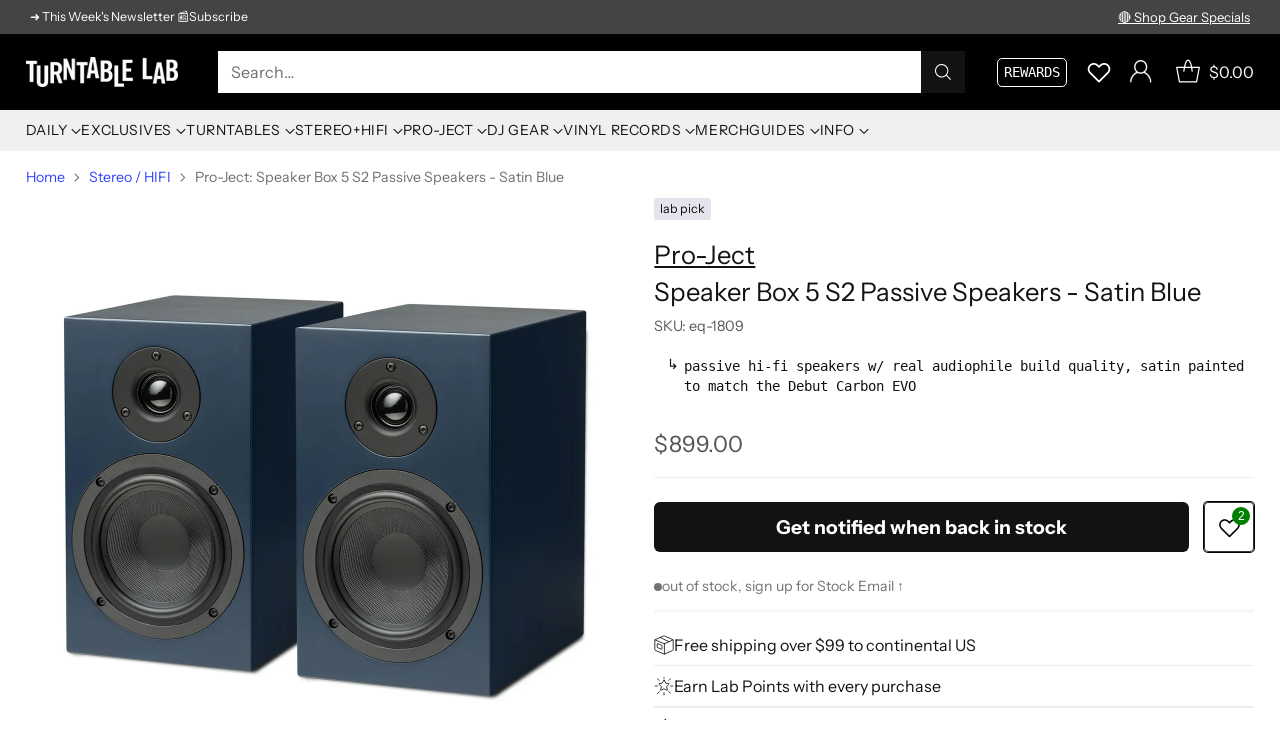

--- FILE ---
content_type: text/javascript; charset=utf-8
request_url: https://www.turntablelab.com/products/pro-ject-speaker-box-5-s2-satin-blue.js
body_size: 1785
content:
{"id":6834721751130,"title":"Pro-Ject: Speaker Box 5 S2 Passive Speakers - Satin Blue","handle":"pro-ject-speaker-box-5-s2-satin-blue","description":"\u003ch4\u003e📌LAB POINTS\u003c\/h4\u003e\n\u003cul\u003e\n\u003cli\u003e2-way passive speakers (requires an amplifier)\u003c\/li\u003e\n\u003cli\u003eaudiophile quality hi-fi sound reproduction\u003c\/li\u003e\n\u003cli\u003esolid build, quality components\u003c\/li\u003e\n\u003cli\u003eultra-stiff non-resonating MDF cabinet, sophisticated internal bracing\u003c\/li\u003e\n\u003cli\u003e25mm silk dome tweeter, 130mm bass driver\u003c\/li\u003e\n\u003cli\u003esatin finish, matches the \u003ca href=\"https:\/\/www.turntablelab.com\/products\/pro-ject-debut-carbon-evo-turntable-satin-steel-blue\" target=\"_blank\"\u003esatin steel blue Debut Carbon EVO turntable \u003c\/a\u003e\n\u003c\/li\u003e\n\u003cli\u003eremovable magnetic grilles (covers)\u003c\/li\u003e\n\u003cli\u003egold-plated binding posts, works well with \u003ca href=\"https:\/\/www.turntablelab.com\/products\/pro-ject-connect-it-ls-speaker-wire-pair-3-0m\" title=\"Pro-Ject: Connect It LS Speaker Cables\" target=\"_blank\"\u003eConnect It LS Speaker Cables\u003c\/a\u003e\n\u003c\/li\u003e\n\u003cli\u003ehandmade in Europe\u003c\/li\u003e\n\u003c\/ul\u003e\n\u003cp class=\"faq-quote\"\u003e\"Speaker Box 5 S2 is characterized by its spacious and detailed sound. The 25mm silk dome tweeters deliver crystal-clear highs, the 130mm fiberglass cones output full-bodied and lush mids as well as punchy, tight bass. Manufactured in Europe with the highest quality materials, the speaker enclosures are meticulously assembled disallowing sound leakage.\" - Pro-Ject\u003c\/p\u003e\n\u003ch4\u003e➕RECOMMENDED ADD-ON\u003c\/h4\u003e\n\u003cul\u003e\n\u003cli\u003e\u003ca href=\"https:\/\/www.turntablelab.com\/products\/pro-ject-connect-it-ls-speaker-wire-pair-3-0m\"\u003ePro-Ject: Connect It LS Speaker Cables - 3.0m \/ 9.8 ft\u003c\/a\u003e\u003c\/li\u003e\n\u003cli\u003ehigh-quality, oxygen-free, copper speaker wire\u003c\/li\u003e\n\u003cli\u003e\u003cspan style=\"background-color: #eefae1;\" data-mce-style=\"background-color: #eefae1;\"\u003eselect ➕ option above\u003c\/span\u003e\u003c\/li\u003e\n\u003c\/ul\u003e\n\u003ch4\u003e🔎TECH SPECS\u003c\/h4\u003e\n\u003cul\u003e\n\u003cli\u003e55Hz-20kHz frequency response\u003cbr\u003e\n\u003c\/li\u003e\n\u003cli\u003e8 ohm impedance\u003c\/li\u003e\n\u003cli\u003e86dB sensitivity (1W\/1m)\u003c\/li\u003e\n\u003cli\u003e10W-150W suggested amplifier power\u003c\/li\u003e\n\u003cli\u003edimensions (each): 8.46\" x 10.67\" x 6.3\" \/ 215 x 271 x 160mm\u003c\/li\u003e\n\u003cli\u003eweight (each): 10.8 lbs \/ 4.9kg\u003c\/li\u003e\n\u003c\/ul\u003e\n\u003ch4\u003eSPEAKER BOX 5 vs. SPEAKER BOX 5 S2\u003c\/h4\u003e\n\u003cul\u003e\n\u003cli\u003e\n\u003cmeta charset=\"utf-8\"\u003eS2 features more detailed and balanced sound\u003c\/li\u003e\n\u003cli\u003eS2 features upgraded driver with a bigger magnet and heavier basket\u003c\/li\u003e\n\u003cli\u003eS2 features upgraded tweeter with a better silk diaphragm and higher quality crossover components\u003c\/li\u003e\n\u003cli\u003eS2's cabinets are heavier and better braced\u003c\/li\u003e\n\u003cli\u003eS2 is made in Europe\u003c\/li\u003e\n\u003c\/ul\u003e\n\u003ch4\u003e📦COMES WITH\u003c\/h4\u003e\n\u003cul\u003e\n\u003cli\u003e(2) Speaker Box 5 S2 speakers\u003cbr\u003e\n\u003c\/li\u003e\n\u003cli\u003emagnetic grilles\u003c\/li\u003e\n\u003c\/ul\u003e","published_at":"2022-12-04T17:50:06-05:00","created_at":"2022-12-04T17:50:07-05:00","vendor":"Pro-Ject","type":"_STEREO-COMP-hifispeaker","tags":["Lab Pick","Passive Speakers","Pro-Ject Audio Components"],"price":89900,"price_min":89900,"price_max":94900,"available":false,"price_varies":true,"compare_at_price":null,"compare_at_price_min":0,"compare_at_price_max":0,"compare_at_price_varies":false,"variants":[{"id":40205764067418,"title":"Blue \/ Pair","option1":"Blue \/ Pair","option2":null,"option3":null,"sku":"eq-1809","requires_shipping":true,"taxable":true,"featured_image":{"id":31674744406106,"product_id":6834721751130,"position":1,"created_at":"2022-12-06T15:21:00-05:00","updated_at":"2025-11-04T14:05:26-05:00","alt":"Pro-Ject: Speaker Box 5 S2 - Satin Blue","width":1800,"height":1800,"src":"https:\/\/cdn.shopify.com\/s\/files\/1\/0105\/4542\/products\/pro-ject-speaker-box-5-s2-satin-blue2.jpg?v=1762283126","variant_ids":[40205764067418]},"available":false,"name":"Pro-Ject: Speaker Box 5 S2 Passive Speakers - Satin Blue - Blue \/ Pair","public_title":"Blue \/ Pair","options":["Blue \/ Pair"],"price":89900,"weight":4536,"compare_at_price":null,"inventory_quantity":0,"inventory_management":"shopify","inventory_policy":"deny","barcode":"9120097827449","featured_media":{"alt":"Pro-Ject: Speaker Box 5 S2 - Satin Blue","id":23947113824346,"position":1,"preview_image":{"aspect_ratio":1.0,"height":1800,"width":1800,"src":"https:\/\/cdn.shopify.com\/s\/files\/1\/0105\/4542\/products\/pro-ject-speaker-box-5-s2-satin-blue2.jpg?v=1762283126"}},"quantity_rule":{"min":1,"max":null,"increment":1},"quantity_price_breaks":[],"requires_selling_plan":false,"selling_plan_allocations":[]},{"id":40569365823578,"title":"+Connect-It Speaker Cable 3m \/C11","option1":"+Connect-It Speaker Cable 3m \/C11","option2":null,"option3":null,"sku":"eq-1809-bndl","requires_shipping":true,"taxable":true,"featured_image":{"id":33203798179930,"product_id":6834721751130,"position":4,"created_at":"2024-10-24T14:42:44-04:00","updated_at":"2024-10-24T14:42:45-04:00","alt":null,"width":1400,"height":1400,"src":"https:\/\/cdn.shopify.com\/s\/files\/1\/0105\/4542\/files\/project-speakerbox-blue-wires_d1efd98a-f505-40f3-baca-32f132802836.jpg?v=1729795365","variant_ids":[40569365823578]},"available":false,"name":"Pro-Ject: Speaker Box 5 S2 Passive Speakers - Satin Blue - +Connect-It Speaker Cable 3m \/C11","public_title":"+Connect-It Speaker Cable 3m \/C11","options":["+Connect-It Speaker Cable 3m \/C11"],"price":94900,"weight":4990,"compare_at_price":null,"inventory_quantity":0,"inventory_management":"shopify","inventory_policy":"deny","barcode":"9120097827449","featured_media":{"alt":null,"id":25447982465114,"position":4,"preview_image":{"aspect_ratio":1.0,"height":1400,"width":1400,"src":"https:\/\/cdn.shopify.com\/s\/files\/1\/0105\/4542\/files\/project-speakerbox-blue-wires_d1efd98a-f505-40f3-baca-32f132802836.jpg?v=1729795365"}},"quantity_rule":{"min":1,"max":null,"increment":1},"quantity_price_breaks":[],"requires_selling_plan":false,"selling_plan_allocations":[]}],"images":["\/\/cdn.shopify.com\/s\/files\/1\/0105\/4542\/products\/pro-ject-speaker-box-5-s2-satin-blue2.jpg?v=1762283126","\/\/cdn.shopify.com\/s\/files\/1\/0105\/4542\/products\/pro-ject-speaker-box-5-s2-satin-blue3.jpg?v=1670358287","\/\/cdn.shopify.com\/s\/files\/1\/0105\/4542\/products\/pro-ject-speaker-box-5-s2-satin-blue1.jpg?v=1670358287","\/\/cdn.shopify.com\/s\/files\/1\/0105\/4542\/files\/project-speakerbox-blue-wires_d1efd98a-f505-40f3-baca-32f132802836.jpg?v=1729795365"],"featured_image":"\/\/cdn.shopify.com\/s\/files\/1\/0105\/4542\/products\/pro-ject-speaker-box-5-s2-satin-blue2.jpg?v=1762283126","options":[{"name":"type","position":1,"values":["Blue \/ Pair","+Connect-It Speaker Cable 3m \/C11"]}],"url":"\/products\/pro-ject-speaker-box-5-s2-satin-blue","media":[{"alt":"Pro-Ject: Speaker Box 5 S2 - Satin Blue","id":23947113824346,"position":1,"preview_image":{"aspect_ratio":1.0,"height":1800,"width":1800,"src":"https:\/\/cdn.shopify.com\/s\/files\/1\/0105\/4542\/products\/pro-ject-speaker-box-5-s2-satin-blue2.jpg?v=1762283126"},"aspect_ratio":1.0,"height":1800,"media_type":"image","src":"https:\/\/cdn.shopify.com\/s\/files\/1\/0105\/4542\/products\/pro-ject-speaker-box-5-s2-satin-blue2.jpg?v=1762283126","width":1800},{"alt":"Pro-Ject: Speaker Box 5 S2 - Satin Blue","id":23947113857114,"position":2,"preview_image":{"aspect_ratio":1.0,"height":1800,"width":1800,"src":"https:\/\/cdn.shopify.com\/s\/files\/1\/0105\/4542\/products\/pro-ject-speaker-box-5-s2-satin-blue3.jpg?v=1670358287"},"aspect_ratio":1.0,"height":1800,"media_type":"image","src":"https:\/\/cdn.shopify.com\/s\/files\/1\/0105\/4542\/products\/pro-ject-speaker-box-5-s2-satin-blue3.jpg?v=1670358287","width":1800},{"alt":"Pro-Ject: Speaker Box 5 S2 - Satin Blue","id":23947113791578,"position":3,"preview_image":{"aspect_ratio":1.0,"height":1800,"width":1800,"src":"https:\/\/cdn.shopify.com\/s\/files\/1\/0105\/4542\/products\/pro-ject-speaker-box-5-s2-satin-blue1.jpg?v=1670358287"},"aspect_ratio":1.0,"height":1800,"media_type":"image","src":"https:\/\/cdn.shopify.com\/s\/files\/1\/0105\/4542\/products\/pro-ject-speaker-box-5-s2-satin-blue1.jpg?v=1670358287","width":1800},{"alt":null,"id":25447982465114,"position":4,"preview_image":{"aspect_ratio":1.0,"height":1400,"width":1400,"src":"https:\/\/cdn.shopify.com\/s\/files\/1\/0105\/4542\/files\/project-speakerbox-blue-wires_d1efd98a-f505-40f3-baca-32f132802836.jpg?v=1729795365"},"aspect_ratio":1.0,"height":1400,"media_type":"image","src":"https:\/\/cdn.shopify.com\/s\/files\/1\/0105\/4542\/files\/project-speakerbox-blue-wires_d1efd98a-f505-40f3-baca-32f132802836.jpg?v=1729795365","width":1400}],"requires_selling_plan":false,"selling_plan_groups":[]}